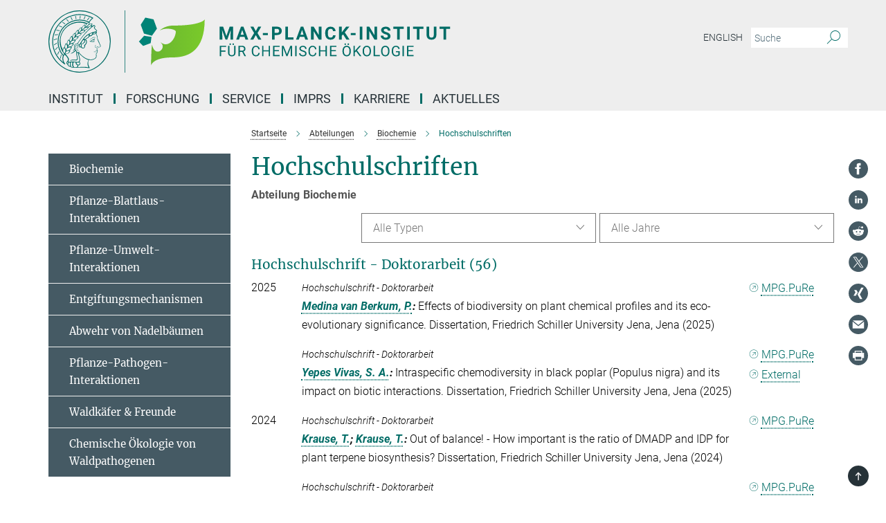

--- FILE ---
content_type: text/html; charset=utf-8
request_url: https://www.ice.mpg.de/306153/theses-list-biochemistry
body_size: 18872
content:
<!DOCTYPE html>
<html prefix="og: http://ogp.me/ns#" lang="de">
<head>
  <meta http-equiv="X-UA-Compatible" content="IE=edge">
  <meta content="width=device-width, initial-scale=1.0" name="viewport">
  <meta http-equiv="Content-Type" content="text/html; charset=utf-8"/>
  <title>Hochschulschriften</title>
  
  <meta name="keywords" content="" /><meta name="description" content="" />
  <meta name="robots" content="nofollow" />

  
<meta property="og:title" content="Hochschulschriften">
<meta property="og:description" content="">
<meta property="og:type" content="website">
<meta property="og:url" content="https://www.ice.mpg.de/306153/theses-list-biochemistry">
<meta property="og:image" content="https://www.ice.mpg.de/assets/og-logo-281c44f14f2114ed3fe50e666618ff96341055a2f8ce31aa0fd70471a30ca9ed.jpg">


  
  


  <meta name="msapplication-TileColor" content="#fff" />
<meta name="msapplication-square70x70logo" content="/assets/touch-icon-70x70-16c94b19254f9bb0c9f8e8747559f16c0a37fd015be1b4a30d7d1b03ed51f755.png" />
<meta name="msapplication-square150x150logo" content="/assets/touch-icon-150x150-3b1e0a32c3b2d24a1f1f18502efcb8f9e198bf2fc47e73c627d581ffae537142.png" />
<meta name="msapplication-wide310x150logo" content="/assets/touch-icon-310x150-067a0b4236ec2cdc70297273ab6bf1fc2dcf6cc556a62eab064bbfa4f5256461.png" />
<meta name="msapplication-square310x310logo" content="/assets/touch-icon-310x310-d33ffcdc109f9ad965a6892ec61d444da69646747bd88a4ce7fe3d3204c3bf0b.png" />
<link rel="apple-touch-icon" type="image/png" href="/assets/touch-icon-180x180-a3e396f9294afe6618861344bef35fc0075f9631fe80702eb259befcd682a42c.png" sizes="180x180">
<link rel="icon" type="image/png" href="/assets/touch-icon-32x32-143e3880a2e335e870552727a7f643a88be592ac74a53067012b5c0528002367.png" sizes="32x32">

  <link rel="preload" href="/assets/roboto-v20-latin-ext_latin_greek-ext_greek_cyrillic-ext_cyrillic-700-8d2872cf0efbd26ce09519f2ebe27fb09f148125cf65964890cc98562e8d7aa3.woff2" as="font" type="font/woff2" crossorigin="anonymous">
  
  
  
  <script>var ROOT_PATH = '/';var LANGUAGE = 'de';var PATH_TO_CMS = 'https://ice.iedit.mpg.de';var INSTANCE_NAME = 'ice';</script>
  
      <link rel="stylesheet" media="all" href="/assets/responsive_live_green-b4104db02fad82373eaef717c39506fa87036661729168d4cfe06a4e84cae1cb.css" />
    <link rel="stylesheet" media="all" href="/assets/responsive/headerstylesheets/ice-header-0034f9956fade7984754d37815553920db56f0ad0cdbe5eed2855c30996f8704.css" />

<script>
  window.addEventListener("load", function() {
    var linkElement = document.createElement("link");
    linkElement.rel="stylesheet";
    linkElement.href="/assets/katex/katex-4c5cd0d7a0c68fd03f44bf90378c50838ac39ebc09d5f02a7a9169be65ab4d65.css";
    linkElement.media="all";
    document.head.appendChild(linkElement);
  });
</script>


  

  

  <script>
  if(!window.DCLGuard) {
    window.DCLGuard=true;
  }
</script>
<script type="module">
//<![CDATA[
document.body.addEventListener('Base',function(){  (function (global) {
    if (global.MpgApp && global.MpgApp.object) {
      global.MpgApp.object.id = +'306153';
    }
  }(window));
});
/*-=deferred=-*/
//]]>
</script>
  <link rel="canonical" href="https://www.ice.mpg.de/306153/theses-list-biochemistry" />


  
  <meta name="csrf-param" content="authenticity_token" />
<meta name="csrf-token" content="qtRpTdOZAhS3DRVQWnJVljiadPcTwlgFMP2u8G-Aqsxzi_JYKEtjAelSeTbNqTWBFUAMUcwiG_FroIIQ8vQwtQ" />
  <meta name="generator" content="JustRelate CX Cloud (www.justrelate.com)" />
  
  
      <link rel="alternate" hreflang="en" href="https://www.ice.mpg.de/244976/theses-list-biochemistry" />
    <link rel="alternate" hreflang="de" href="https://www.ice.mpg.de/306153/theses-list-biochemistry" />


  
    <script type="module" >
      window.allHash = { 'manifest':'/assets/manifest-04024382391bb910584145d8113cf35ef376b55d125bb4516cebeb14ce788597','responsive/modules/display_pubman_reference_counter':'/assets/responsive/modules/display_pubman_reference_counter-8150b81b51110bc3ec7a4dc03078feda26b48c0226aee02029ee6cf7d5a3b87e','responsive/modules/video_module':'/assets/responsive/modules/video_module-231e7a8449475283e1c1a0c7348d56fd29107c9b0d141c824f3bd51bb4f71c10','responsive/live/annual_report_overview':'/assets/responsive/live/annual_report_overview-f7e7c3f45d3666234c0259e10c56456d695ae3c2df7a7d60809b7c64ce52b732','responsive/live/annual_review_overview':'/assets/responsive/live/annual_review_overview-49341d85de5d249f2de9b520154d516e9b4390cbf17a523d5731934d3b9089ec','responsive/live/deferred-picture-loader':'/assets/responsive/live/deferred-picture-loader-088fb2b6bedef1b9972192d465bc79afd9cbe81cefd785b8f8698056aa04cf93','responsive/live/employee':'/assets/responsive/live/employee-ac8cd3e48754c26d9eaf9f9965ab06aca171804411f359cbccd54a69e89bc31c','responsive/live/employee_landing_page':'/assets/responsive/live/employee_landing_page-ac8cd3e48754c26d9eaf9f9965ab06aca171804411f359cbccd54a69e89bc31c','responsive/live/employee_search':'/assets/responsive/live/employee_search-47a41df3fc7a7dea603765ad3806515b07efaddd7cf02a8d9038bdce6fa548a1','responsive/live/event_overview':'/assets/responsive/live/event_overview-817c26c3dfe343bed2eddac7dd37b6638da92babec077a826fde45294ed63f3c','responsive/live/gallery_overview':'/assets/responsive/live/gallery_overview-459edb4dec983cc03e8658fafc1f9df7e9d1c78786c31d9864e109a04fde3be7','responsive/live/institute_page':'/assets/responsive/live/institute_page-03ec6d8aaec2eff8a6c1522f54abf44608299523f838fc7d14db1e68d8ec0c7a','responsive/live/institutes_map':'/assets/responsive/live/institutes_map-588c0307e4a797238ba50134c823708bd3d8d640157dc87cf24b592ecdbd874e','responsive/live/job_board':'/assets/responsive/live/job_board-0db2f3e92fdcd350960e469870b9bef95adc9b08e90418d17a0977ae0a9ec8fd','responsive/live/newsroom':'/assets/responsive/live/newsroom-c8be313dabf63d1ee1e51af14f32628f2c0b54a5ef41ce999b8bd024dc64cad2','responsive/live/organigramm':'/assets/responsive/live/organigramm-18444677e2dce6a3c2138ce8d4a01aca7e84b3ea9ffc175b801208634555d8ff','responsive/live/research_page':'/assets/responsive/live/research_page-c8be313dabf63d1ee1e51af14f32628f2c0b54a5ef41ce999b8bd024dc64cad2','responsive/live/science_gallery_overview':'/assets/responsive/live/science_gallery_overview-5c87ac26683fe2f4315159efefa651462b87429147b8f9504423742e6b7f7785','responsive/live/tabcard':'/assets/responsive/live/tabcard-be5f79406a0a3cc678ea330446a0c4edde31069050268b66ce75cfda3592da0d','live/advent_calendar':'/assets/live/advent_calendar-4ef7ec5654db2e7d38c778dc295aec19318d2c1afcbbf6ac4bfc2dde87c57f12','live/employee':'/assets/live/employee-fb8f504a3309f25dbdd8d3cf3d3f55c597964116d5af01a0ba720e7faa186337','live/employee_landing_page':'/assets/live/employee_landing_page-fb8f504a3309f25dbdd8d3cf3d3f55c597964116d5af01a0ba720e7faa186337','live/gallery_overview':'/assets/live/gallery_overview-18a0e0553dd83304038b0c94477d177e23b8b98bff7cb6dd36c7c99bf8082d12','live/podcast_page':'/assets/live/podcast_page-fe7023d277ed2b0b7a3228167181231631915515dcf603a33f35de7f4fd9566f','live/video_page':'/assets/live/video_page-62efab78e58bdfd4531ccfc9fe3601ea90abeb617a6de220c1d09250ba003d37','responsive/mpg_common/live/dropdown_list':'/assets/responsive/mpg_common/live/dropdown_list-71372d52518b3cb50132756313972768fdec1d4fa3ffa38e6655696fe2de5c0b','responsive/mpg_common/live/event_calendar':'/assets/responsive/mpg_common/live/event_calendar-719dd7e7333c7d65af04ddf8e2d244a2646b5f16d0d7f24f75b0bb8c334da6a5','responsive/mpg_common/live/event_registration':'/assets/responsive/mpg_common/live/event_registration-e6771dca098e37c2858ff2b690497f83a2808b6c642e3f4540e8587e1896c84e','responsive/mpg_common/live/expandable':'/assets/responsive/mpg_common/live/expandable-e2143bde3d53151b5ff7279eaab589f3fefb4fd31278ca9064fd6b83b38d5912','responsive/mpg_common/live/gallery_youtube_video':'/assets/responsive/mpg_common/live/gallery_youtube_video-b859711b59a5655b5fa2deb87bd0d137460341c3494a5df957f750c716970382','responsive/mpg_common/live/interactive_table':'/assets/responsive/mpg_common/live/interactive_table-bff65d6297e45592f8608cd64814fc8d23f62cb328a98b482419e4c25a31fdde','responsive/mpg_common/live/intersection-observer':'/assets/responsive/mpg_common/live/intersection-observer-9e55d6cf2aac1d0866ac8588334111b664e643e4e91b10c5cbb42315eb25d974','responsive/mpg_common/live/main_menu':'/assets/responsive/mpg_common/live/main_menu-43966868573e0e775be41cf218e0f15a6399cf3695eb4297bae55004451acada','responsive/mpg_common/live/news_publication_overview':'/assets/responsive/mpg_common/live/news_publication_overview-d1aae55c18bfd7cf46bad48f7392e51fc1b3a3b887bc6312a39e36eaa58936fa','responsive/mpg_common/live/reverse':'/assets/responsive/mpg_common/live/reverse-9d6a32ce7c0f41fbc5249f8919f9c7b76cacd71f216c9e6223c27560acf41c8b','responsive/mpg_common/live/shuffle':'/assets/responsive/mpg_common/live/shuffle-14b053c3d32d46209f0572a91d3240487cd520326247fc2f1c36ea4d3a6035eb','responsive/mpg_common/live/slick_lazyloader':'/assets/responsive/mpg_common/live/slick_lazyloader-ea2704816b84026f362aa3824fcd44450d54dffccb7fca3c853d2f830a5ce412','responsive/mpg_common/live/video':'/assets/responsive/mpg_common/live/video-55b7101b2ac2622a81eba0bdefd94b5c5ddf1476b01f4442c3b1ae855b274dcf','responsive/mpg_common/live/youtube_extension':'/assets/responsive/mpg_common/live/youtube_extension-2b42986b3cae60b7e4153221d501bc0953010efeadda844a2acdc05da907e90f','preview/_pdf_sorting':'/assets/preview/_pdf_sorting-8fa7fd1ef29207b6c9a940e5eca927c26157f93f2a9e78e21de2578e6e06edf0','preview/advent_calendar':'/assets/preview/advent_calendar-4ef7ec5654db2e7d38c778dc295aec19318d2c1afcbbf6ac4bfc2dde87c57f12','preview/annual_review_search':'/assets/preview/annual_review_search-8fa7fd1ef29207b6c9a940e5eca927c26157f93f2a9e78e21de2578e6e06edf0','preview/edit_overlays':'/assets/preview/edit_overlays-cef31afd41d708f542672cc748b72a6b62ed10df9ee0030c11a0892ae937db70','preview/employee':'/assets/preview/employee-fb8f504a3309f25dbdd8d3cf3d3f55c597964116d5af01a0ba720e7faa186337','preview/employee_landing_page':'/assets/preview/employee_landing_page-fb8f504a3309f25dbdd8d3cf3d3f55c597964116d5af01a0ba720e7faa186337','preview/gallery_overview':'/assets/preview/gallery_overview-ca27fbd8e436a0f15e28d60a0a4a5861f7f9817b9cb44cb36ae654ebe03eec2a','preview/lodash':'/assets/preview/lodash-01fbab736a95109fbe4e1857ce7958edc28a78059301871a97ed0459a73f92d2','preview/overlay':'/assets/preview/overlay-4b3006f01cc2a80c44064f57acfdb24229925bbf211ca5a5e202b0be8cd2e66e','preview/overlay_ajax_methods':'/assets/preview/overlay_ajax_methods-0cceedf969995341b0aeb5629069bf5117896d2b053822e99f527e733430de65','preview/pdf_overview':'/assets/preview/pdf_overview-8fa7fd1ef29207b6c9a940e5eca927c26157f93f2a9e78e21de2578e6e06edf0','preview/podcast_page':'/assets/preview/podcast_page-8b696f28fe17c5875ac647a54463d6cf4beda5fa758ba590dd50d4f7d11e02a0','preview/preview':'/assets/preview/preview-7d20d27ffa274bf0336cbf591613fbbffd4fa684d745614240e81e11118b65c2','preview/science_gallery_overview':'/assets/preview/science_gallery_overview-00600feadb223d3b4cb5432a27cc6bee695f2b95225cb9ecf2e9407660ebcc35','preview/video_page':'/assets/preview/video_page-5359db6cf01dcd5736c28abe7e77dabdb4c7caa77184713f32f731d158ced5a8','preview_manifest':'/assets/preview_manifest-04024382391bb910584145d8113cf35ef376b55d125bb4516cebeb14ce788597','editmarker':'/assets/editmarker-b8d0504e39fbfef0acc731ba771c770852ec660f0e5b8990b6d367aefa0d9b9c','live':'/assets/live-4aa8e228b0242df1d2d064070d3be572a1ad3e67fe8c70b092213a5236b38737','print':'/assets/print-08c7a83da7f03ca9674c285c1cc50a85f44241f0bcef84178df198c8e9805c3c','mpg_base':'/assets/mpg_base-161fbafcd07f5fc9b56051e8acd88e712c103faef08a887e51fdcf16814b7446','mpg_fouc':'/assets/mpg_fouc-e8a835d89f91cf9c99be7a651f3ca1d04175934511621130554eef6aa910482c','mpg_amd':'/assets/mpg_amd-7c9ab00ac1b3a8c78cac15f76b6d33ed50bb1347cea217b0848031018ef80c94','mpg_amd_bundle':'/assets/mpg_amd_bundle-932e0d098e1959a6b4654b199e4c02974ab670115222c010a0bcc14756fce071','responsive/friendlycaptcha/widget.module.min':'/assets/responsive/friendlycaptcha/widget.module.min-19cabfb2100ce6916acaa628a50895f333f8ffb6a12387af23054565ee2122f2','responsive/honeybadger.min':'/assets/responsive/honeybadger.min-213763a8258237e8c4d12f0dbd98d8a966023b02f7433c1a05c1bace6ef120ec','responsive_live':'/assets/responsive_live-d4b4a938cbf67a69dc6ba9767c95bb10486874f069e457abc2ad6f53c7126fac','katex/katex':'/assets/katex/katex-ca9d4097b1925d5d729e5c4c7ffcdb44112ba08c53e7183feb26afa6927cc4fd','responsive/tsmodules/cashew':'/assets/responsive/tsmodules/cashew-f2b3a6f988f933937212c2239a5008703225511ab19b4a6d6cbead2e9904ae21','responsive/tsmodules/datahandler':'/assets/responsive/tsmodules/datahandler-18b09253aa824ba684b48d41aea5edb6321851210404bdc3c47922c961181980','responsive/tsmodules/edit-menu':'/assets/responsive/tsmodules/edit-menu-ed8038730fbc4b64d700f28f3ccdcc8c33cc558e1182af3f37b6b4374a3ad3b6','responsive/tsmodules/edit':'/assets/responsive/tsmodules/edit-80ca9b5137f2eeb575e45f3ff1fd611effb73bd27d9f920d5f758c27a4212067','responsive/tsmodules/image-information':'/assets/responsive/tsmodules/image-information-2766379bd0ae7c612169084e5437d5662006eec54acbecba9f83ac8773ac20fa','responsive/tsmodules/languages':'/assets/responsive/tsmodules/languages-33d886fa0f8a758ac8817dfaf505c136d22e86a95988298f3b14cf46c870a586','responsive/tsmodules/menu':'/assets/responsive/tsmodules/menu-dc7cee42b20a68a887e06bb1979d6ecc601ff8dd361b80cc6a8190e33ab7f005','responsive/tsmodules/notify':'/assets/responsive/tsmodules/notify-44b67b61195156d3827af8dfd00797cd327f013dc404720659f2d3da19cf6f77','responsive/tsmodules/virtual-form':'/assets/responsive/tsmodules/virtual-form-31974440dbd9f79534149b9376a63b1f2e0b542abb5ba898e4fbaeef377d66ca' }
    </script>
    <script type="module">
//<![CDATA[
document.body.addEventListener('AMD',function(){    requirejs.config({
      waitSeconds:0,
      paths: allHash
    })
});
/*-=deferred=-*/
//]]>
</script></head>

 <body class="ice publication_overview  language-de" id="top">
  
  
  

<header class="navbar hero navigation-on-bottom">

  <div class="container remove-padding header-main-container">


    <div class="navbar-header">
        <a class="navbar-brand mpg-icon mpg-icon-logo language-de language-degreen" aria-label="Logo Max-Planck-Institut für chemische Ökologie, zur Startseite" href="/2812/de"></a>
    </div>

    <div class="lang-search">
      <div class="collapse navbar-collapse bs-navbar-collapse">
        <ul class="hidden-xs hidden-sm nav navbar-nav navbar-right navbar-meta">
          <li class="language-switcher-links">
            
    <a href="/244976/theses-list-biochemistry">English</a>


          </li>
          <li>
            <form class="navbar-form navbar-left search-field hidden-xs" role="search" action="/2863/suchergebnis" accept-charset="UTF-8" method="get">
  <div class="form-group noindex">
    <input class="form-control searchfield"
      name="searchfield"
      placeholder="Suche"
      value=""
      type="search"
      aria-label="Bitte geben Sie einen Suchbegriff ein."
    />
    <button class="btn btn-default searchbutton" aria-label="Suche">
      <i class="mpg-icon mpg-icon-search" role="img" aria-hidden="true"></i>
    </button>
  </div>
</form>
          </li>
          <li>
            
          </li>

        </ul>
      </div>
    </div>


    <div class="navbar-title-wrapper">

      <nav class="navbar navbar-default" aria-label="Hauptnavigation">
        <div class="navbar-header">
          <div class="visible-xs visible-sm">
            <button class="nav-btn navbar-toggle" type="button" data-toggle="collapse" data-target="#main-navigation-container" aria-haspopup="true" aria-expanded="false" aria-label="Hauptnavigations-Schalter">
              <svg width="40" height="40" viewBox="-25 -25 50 50">
                <circle cx="0" cy="0" r="25" fill="none"/>
                <rect class="burgerline-1" x="-15" y="-12" width="30" height="4" fill="black"/>
                <rect class="burgerline-2" x="-15" y="-2" width="30" height="4" fill="black"/>
                <rect class="burgerline-3" x="-15" y="8" width="30" height="4" fill="black"/>
              </svg>
            </button>
          </div>
        </div>

        <div class="collapse navbar-collapse js-navbar-collapse noindex" id="main-navigation-container">

          <div class="mobile-search-pwa-container">
            <div class="mobile-search-container">
              <form class="navbar-form navbar-left search-field visible-sm visible-xs mobile clearfix" role="search" action="/2863/suchergebnis" accept-charset="UTF-8" method="get">
  <div class="form-group noindex">
    <input class="form-control searchfield"
      name="searchfield"
      placeholder="Suche"
      value=""
      type="search"
      aria-label="Bitte geben Sie einen Suchbegriff ein."
    />
    <button class="btn btn-default searchbutton" aria-label="Suche">
      <i class="mpg-icon mpg-icon-search" role="img" aria-hidden="true"></i>
    </button>
  </div>
</form>
            </div>
              
          </div>

          
            <ul class="nav navbar-nav col-xs-12" id="main_nav" data-timestamp="2026-01-02T09:28:48.079Z">
<li class="dropdown mega-dropdown clearfix" tabindex="0" data-positioning="3">
<a class="main-navi-item dropdown-toggle undefined" id="Root-de.0">Institut<span class="arrow-dock"></span></a><a class="dropdown-toggle visible-xs visible-sm" data-no-bs-toggle="dropdown" role="button" aria-expanded="false" aria-controls="flyout-Root-de.0"><span class="mpg-icon mpg-icon-down2"></span></a><ul id="flyout-Root-de.0" class="col-xs-12 dropdown-menu  mega-dropdown-menu row">
<li class="col-xs-12 col-sm-4 menu-column"><ul class="main"><li class="dropdown-title">
<a href="/96607/about-the-institute" id="Root-de.0.0.0">Über das Institut</a><ul>
<li><a href="/96627/research-profile" id="Root-de.0.0.0.0">Forschungsprofil</a></li>
<li><a href="/96617/history" id="Root-de.0.0.0.1">Geschichte</a></li>
</ul>
</li></ul></li>
<li class="col-xs-12 col-sm-4 menu-column"><ul class="main"><li class="dropdown-title">
<a id="Root-de.0.1.0">Organisation</a><ul>
<li><a href="/252615/management" id="Root-de.0.1.0.0">Institutsleitung</a></li>
<li><a href="/96717/scientific-advisory-board" id="Root-de.0.1.0.1">Wissenschaftlicher Fachbeirat</a></li>
<li><a href="/96677/board-of-trustees" id="Root-de.0.1.0.2">Kuratorium</a></li>
<li><a href="/96687/code-of-conduct" id="Root-de.0.1.0.3">Code of Conduct</a></li>
<li><a href="/96537/diversity" id="Root-de.0.1.0.4">Vielfalt willkommen!</a></li>
</ul>
</li></ul></li>
<li class="col-xs-12 col-sm-4 menu-column"><ul class="main"><li class="dropdown-title">
<a href="/252599/contact" id="Root-de.0.2.0">Kontakt</a><ul>
<li><a href="/96657/list-of-staff" id="Root-de.0.2.0.0">Liste der Mitarbeitenden</a></li>
<li><a href="/343092/key-contacts" id="Root-de.0.2.0.1">Wichtige Kontaktpersonen</a></li>
<li><a href="/96647/how-to-get-to-the-institute" id="Root-de.0.2.0.2">Anfahrt</a></li>
<li><a href="/309356/internal" id="Root-de.0.2.0.3">Intern</a></li>
</ul>
</li></ul></li>
</ul>
</li>
<li class="dropdown mega-dropdown clearfix" tabindex="0" data-positioning="3">
<a class="main-navi-item dropdown-toggle undefined" id="Root-de.1">Forschung<span class="arrow-dock"></span></a><a class="dropdown-toggle visible-xs visible-sm" data-no-bs-toggle="dropdown" role="button" aria-expanded="false" aria-controls="flyout-Root-de.1"><span class="mpg-icon mpg-icon-down2"></span></a><ul id="flyout-Root-de.1" class="col-xs-12 dropdown-menu  mega-dropdown-menu row">
<li class="col-xs-12 col-sm-4 menu-column"><ul class="main">
<li class="dropdown-title">
<a href="/97079/scientific-departments" id="Root-de.1.0.0">Abteilungen</a><ul>
<li><a href="/97089/biochemistry" id="Root-de.1.0.0.0">Biochemie (Gershenzon)</a></li>
<li><a href="/97109/evolutionary-neuroethology" id="Root-de.1.0.0.1">Evolutionäre Neuroethologie</a></li>
<li><a href="/97119/insect-symbiosis" id="Root-de.1.0.0.2">Insektensymbiosen (Kaltenpoth)</a></li>
<li><a href="/97139/natural-product-biosynthesis" id="Root-de.1.0.0.3">Naturstoffbiosynthese (O'Connor)</a></li>
</ul>
</li>
<li class="dropdown-title"><a href="/453032/emeriti" id="Root-de.1.0.1">Emeriti</a></li>
</ul></li>
<li class="col-xs-12 col-sm-4 menu-column"><ul class="main"><li class="dropdown-title">
<a href="/221164/independent-research-groups" id="Root-de.1.1.0">Unabhängige Forschungsgruppen</a><ul>
<li><a href="/273817/social-behaviour" id="Root-de.1.1.0.0">Sozialverhalten (Ulrich)</a></li>
<li><a href="/482072/evolutionary-and-integrative-physiology" id="Root-de.1.1.0.1">Evolutionäre und integrative Physiologie (Mohammadi)</a></li>
<li><a href="/240644/olfactory-coding" id="Root-de.1.1.0.2">Olfaktorische Kodierung (Sachse)</a></li>
<li><a href="/221488/plant-defense-physiology" id="Root-de.1.1.0.3">Physiologie der Pflanzenabwehr (Mithöfer)</a></li>
<li><a href="/240600/entomology" id="Root-de.1.1.0.4">Entomologie (Heckel)</a></li>
</ul>
</li></ul></li>
<li class="col-xs-12 col-sm-4 menu-column"><ul class="main">
<li class="dropdown-title"><a href="/97069/publications" id="Root-de.1.2.0">Publikationen</a></li>
<li class="dropdown-title"><a class="external" href="https://www.ngice.mpg.de" target="_blank" id="Root-de.1.2.1">Max Planck Center - NGICE</a></li>
</ul></li>
</ul>
</li>
<li class="dropdown mega-dropdown clearfix" tabindex="0" data-positioning="3">
<a class="main-navi-item dropdown-toggle undefined" id="Root-de.2">Service<span class="arrow-dock"></span></a><a class="dropdown-toggle visible-xs visible-sm" data-no-bs-toggle="dropdown" role="button" aria-expanded="false" aria-controls="flyout-Root-de.2"><span class="mpg-icon mpg-icon-down2"></span></a><ul id="flyout-Root-de.2" class="col-xs-12 dropdown-menu  mega-dropdown-menu row">
<li class="col-xs-12 col-sm-4 menu-column"><ul class="main"><li class="dropdown-title">
<a href="/97230/scientific-service" id="Root-de.2.0.0">Wissenschaftlicher Service</a><ul>
<li><a href="/97240/mass-spectrometry" id="Root-de.2.0.0.0">Massenspektrometrie</a></li>
<li><a href="/97260/nmr" id="Root-de.2.0.0.1">NMR</a></li>
<li><a href="/269503/statistics" id="Root-de.2.0.0.2">Statistik</a></li>
<li><a href="/97250/microscopy" id="Root-de.2.0.0.3">Mikroskopie</a></li>
</ul>
</li></ul></li>
<li class="col-xs-12 col-sm-4 menu-column"><ul class="main">
<li class="dropdown-title"><a class="external" href="https://www.clib-jena.mpg.de" target="_blank" id="Root-de.2.1.0">Bibliothek</a></li>
<li class="dropdown-title"><a href="/253126/general-service" id="Root-de.2.1.1">Allgemeiner Service</a></li>
</ul></li>
<li class="col-xs-12 col-sm-4 menu-column"><ul class="main">
<li class="dropdown-title"><a href="/253145/information-for-guests" id="Root-de.2.2.0">Willkommen in Jena</a></li>
<li class="dropdown-title"><a href="/268868/alumni" id="Root-de.2.2.1">Ehemalige </a></li>
</ul></li>
</ul>
</li>
<li class="dropdown mega-dropdown clearfix" tabindex="0" data-positioning="0"><a class="main-navi-item dropdown-toggle undefined" id="Root-de.3" href="/129170/imprs">IMPRS<span></span></a></li>
<li class="dropdown mega-dropdown clearfix" tabindex="0" data-positioning="3">
<a class="main-navi-item dropdown-toggle undefined" id="Root-de.4">Karriere<span class="arrow-dock"></span></a><a class="dropdown-toggle visible-xs visible-sm" data-no-bs-toggle="dropdown" role="button" aria-expanded="false" aria-controls="flyout-Root-de.4"><span class="mpg-icon mpg-icon-down2"></span></a><ul id="flyout-Root-de.4" class="col-xs-12 dropdown-menu  mega-dropdown-menu row">
<li class="col-xs-12 col-sm-4 menu-column"><ul class="main"><li class="dropdown-title">
<a href="/96567/scientific-career" id="Root-de.4.0.0">Wissenschaftliche Karriere</a><ul>
<li><a href="/96577/phd-imprs-program" id="Root-de.4.0.0.0">PhD- / IMPRS-Programm</a></li>
<li><a href="/96587/postdoc-program" id="Root-de.4.0.0.1">Postdoc-Programm</a></li>
</ul>
</li></ul></li>
<li class="col-xs-12 col-sm-4 menu-column"><ul class="main"><li class="dropdown-title">
<a href="/96517/equal-opportunities" id="Root-de.4.1.0">Chancengleichheit</a><ul>
<li><a href="/96547/science-and-family" id="Root-de.4.1.0.0">Wissenschaft und Familie</a></li>
<li><a href="/96537/diversity" id="Root-de.4.1.0.1">Vielfalt am Arbeitsplatz</a></li>
</ul>
</li></ul></li>
<li class="col-xs-12 col-sm-4 menu-column"><ul class="main"><li class="dropdown-title"><a href="/96557/job-offers" id="Root-de.4.2.0">Stellenangebote</a></li></ul></li>
</ul>
</li>
<li class="dropdown mega-dropdown clearfix" tabindex="0" data-positioning="3">
<a class="main-navi-item dropdown-toggle undefined" id="Root-de.5">Aktuelles<span class="arrow-dock"></span></a><a class="dropdown-toggle visible-xs visible-sm" data-no-bs-toggle="dropdown" role="button" aria-expanded="false" aria-controls="flyout-Root-de.5"><span class="mpg-icon mpg-icon-down2"></span></a><ul id="flyout-Root-de.5" class="col-xs-12 dropdown-menu  mega-dropdown-menu row">
<li class="col-xs-12 col-sm-4 menu-column"><ul class="main">
<li class="dropdown-title"><a href="/260221/press-releases" id="Root-de.5.0.0">Pressemeldungen</a></li>
<li class="dropdown-title"><a href="/265710/short-news" id="Root-de.5.0.1">Kurznachrichten und Auszeichungen</a></li>
<li class="dropdown-title"><a href="/272537/press-images" id="Root-de.5.0.2">Pressefotos</a></li>
<li class="dropdown-title"><a href="/406934/images-of-science" id="Root-de.5.0.3">Podcasts aus der Wissenschaft</a></li>
</ul></li>
<li class="col-xs-12 col-sm-4 menu-column"><ul class="main">
<li class="dropdown-title">
<a href="/265120/reports-and-publications" id="Root-de.5.1.0">Publikationen und Berichte</a><ul>
<li><a href="/97018/scientific-publications" id="Root-de.5.1.0.0">Wissenschaftliche Publikationen</a></li>
<li><a href="/97029/yearbook-contributions" id="Root-de.5.1.0.1">Jahrbuchbeiträge</a></li>
</ul>
</li>
<li class="dropdown-title"><a href="/262053/newsletter-puls-ce" id="Root-de.5.1.1">Newsletter PULS/CE</a></li>
</ul></li>
<li class="col-xs-12 col-sm-4 menu-column"><ul class="main">
<li class="dropdown-title"><a href="/260161/public-relations" id="Root-de.5.2.0">Presse und Öffentlichkeitsarbeit</a></li>
<li class="dropdown-title"><a href="/265907/events-seminars" id="Root-de.5.2.1">Veranstaltungen und Seminare</a></li>
<li class="dropdown-title"><a href="/265578/offers-for-schools" id="Root-de.5.2.2">Angebote für Schulen</a></li>
</ul></li>
</ul>
</li>
</ul>

          <div class="text-center language-switcher visible-xs visible-sm">
            
    <a href="/244976/theses-list-biochemistry">English</a>


          </div>
        </div>
      </nav>
    </div>
  </div>
</header>

<header class="container-full-width visible-print-block">
  <div class="container">
    <div class="row">
      <div class="col-xs-12">
        <div class="content">
              <span class="mpg-icon mpg-icon-logo custom-print-header language-de">
                Max-Planck-Institut für chemische Ökologie
              </span>
        </div>
      </div>
    </div>
  </div>
</header>

<script type="module">
//<![CDATA[
document.body.addEventListener('Base',function(){  var mainMenu;
  if(typeof MpgCommon != "undefined") {
    mainMenu = new MpgCommon.MainMenu();
  }
});
/*-=deferred=-*/
//]]>
</script>
  
  <div id="page_content">
    
  
    <div class="container content-wrapper">
      <div class="row">
        <main>
          <article class="col-md-9 col-md-push-3">
            <div class="content py-0">
              <div class="noindex">
  <nav class="hidden-print" aria-label="Breadcrumb">
    <ol class="breadcrumb clearfix" vocab="http://schema.org/" typeof="BreadcrumbList">

          <li class="breadcrumb-item" property="itemListElement" typeof="ListItem">
            <a property="item"
               typeof="WebPage"
               href="/2812/de"
               class=""
               title="">
              <span property="name">Startseite</span>
            </a>
            <meta property="position" content="1">
          </li>
          <li class="breadcrumb-item" property="itemListElement" typeof="ListItem">
            <a property="item"
               typeof="WebPage"
               href="/97079/scientific-departments"
               class=""
               title="">
              <span property="name">Abteilungen</span>
            </a>
            <meta property="position" content="3">
          </li>
          <li class="breadcrumb-item" property="itemListElement" typeof="ListItem">
            <a property="item"
               typeof="WebPage"
               href="/97089/biochemistry"
               class=""
               title="">
              <span property="name">Biochemie</span>
            </a>
            <meta property="position" content="4">
          </li>
      <li class="breadcrumb-item active" property="itemListElement" typeof="ListItem" aria-current="page">
        <span property="name">Hochschulschriften</span>
        <meta property="position" content="5">
      </li>
    </ol>
  </nav>
</div>


            </div>
              

<div class="content">
    <h1>Hochschulschriften</h1>
  <div class="social-media-buttons hidden-print ">
  <a class="social-button facebook" target="_blank" title="Facebook" href="http://www.facebook.com/sharer.php?t=Max-Planck-Institut+f%C3%BCr+chemische+%C3%96kologie+-+Hochschulschriften&u=https%3A%2F%2Fwww.ice.mpg.de%2F306153%2Ftheses-list-biochemistry"></a>
  <a class="social-button linkedin" target="_blank" title="LinkedIn" href="https://www.linkedin.com/sharing/share-offsite/?url=https%3A%2F%2Fwww.ice.mpg.de%2F306153%2Ftheses-list-biochemistry"></a>
  <a class="social-button reddit" target="_blank" title="Reddit" href="https://reddit.com/submit?title=Max-Planck-Institut+f%C3%BCr+chemische+%C3%96kologie+-+Hochschulschriften&url=https%3A%2F%2Fwww.ice.mpg.de%2F306153%2Ftheses-list-biochemistry"></a>
  
  
  <a class="social-button twitter" target="_blank" title="Twitter" href="http://twitter.com/intent/tweet?text=Max-Planck-Institut+f%C3%BCr+chemische+%C3%96kologie+-+Hochschulschriften&url=https%3A%2F%2Fwww.ice.mpg.de%2F306153%2Ftheses-list-biochemistry"></a>
  <a class="social-button whatsapp visible-xs" title="WhatsApp" href="whatsapp://send?text=Max-Planck-Institut+f%C3%BCr+chemische+%C3%96kologie+-+Hochschulschriften+https%3A%2F%2Fwww.ice.mpg.de%2F306153%2Ftheses-list-biochemistry"></a>
  <a class="social-button xing" target="_blank" title="Xing" href="https://www.xing.com/spi/shares/new?url=https%3A%2F%2Fwww.ice.mpg.de%2F306153%2Ftheses-list-biochemistry"></a>
  <a class="social-button email" title="E-Mail" href="mailto:?body=https%3A%2F%2Fwww.ice.mpg.de%2F306153%2Ftheses-list-biochemistry&subject=Max-Planck-Institut%20f%C3%BCr%20chemische%20%C3%96kologie%20-%20Hochschulschriften"></a>
  <a class="social-button print" title="Print" href=""></a>
</div>
<script>
  function updateMastodonHref(event, link) {
    event.preventDefault();

    let site = prompt("Geben Sie den Mastodon-Server ein, den Sie verwenden (z. B. mastodon.social):");

    if (site) {
      try {
        let inputUrl;

        if (site.startsWith('http')) {
          inputUrl = new URL(site);
          inputUrl.protocol = "https:"
        } else {
          inputUrl = new URL('https://' + site);
        }

        let hostname = inputUrl.hostname;

        let url = new URL(link.href);
        url.hostname = hostname;

        window.open(url.toString(), "_blank");
      } catch (e) {
        console.error("Error updating Mastodon URL:", e);
        alert("Please enter a valid domain name");
      }
    }

    return false;
  }
</script>

  <div class="meta-information">
    
  </div>
  <p class="summary">Abteilung Biochemie</p>
  <div id="publication_dropdown_lists" class="clearfix hidden-print">
  <div class="dropdown_list">
    <div class="selected_date show_next mpg-icon mpg-icon-down2 ">Alle Jahre</div>
    <ul class="select dropdown-menu select_hidden">
      <li><a href="/306153/theses-list-biochemistry?year=">Alle Jahre</a></li>
      <li><a rel="nofollow" href="/306153/theses-list-biochemistry?year=2025">2025</a></li>
      <li><a rel="nofollow" href="/306153/theses-list-biochemistry?year=2024">2024</a></li>
      <li><a rel="nofollow" href="/306153/theses-list-biochemistry?year=2023">2023</a></li>
      <li><a rel="nofollow" href="/306153/theses-list-biochemistry?year=2022">2022</a></li>
      <li><a rel="nofollow" href="/306153/theses-list-biochemistry?year=2021">2021</a></li>
      <li><a rel="nofollow" href="/306153/theses-list-biochemistry?year=2020">2020</a></li>
      <li><a rel="nofollow" href="/306153/theses-list-biochemistry?year=2019">2019</a></li>
      <li><a rel="nofollow" href="/306153/theses-list-biochemistry?year=2018">2018</a></li>
      <li><a rel="nofollow" href="/306153/theses-list-biochemistry?year=2017">2017</a></li>
      <li><a rel="nofollow" href="/306153/theses-list-biochemistry?year=2016">2016</a></li>
      <li><a rel="nofollow" href="/306153/theses-list-biochemistry?year=2015">2015</a></li>
      <li><a rel="nofollow" href="/306153/theses-list-biochemistry?year=2014">2014</a></li>
      <li><a rel="nofollow" href="/306153/theses-list-biochemistry?year=2013">2013</a></li>
      <li><a rel="nofollow" href="/306153/theses-list-biochemistry?year=2012">2012</a></li>
      <li><a rel="nofollow" href="/306153/theses-list-biochemistry?year=2011">2011</a></li>
      <li><a rel="nofollow" href="/306153/theses-list-biochemistry?year=2010">2010</a></li>
      <li><a rel="nofollow" href="/306153/theses-list-biochemistry?year=2009">2009</a></li>
      <li><a rel="nofollow" href="/306153/theses-list-biochemistry?year=2008">2008</a></li>
      <li><a rel="nofollow" href="/306153/theses-list-biochemistry?year=2007">2007</a></li>
      <li><a rel="nofollow" href="/306153/theses-list-biochemistry?year=2006">2006</a></li>
      <li><a rel="nofollow" href="/306153/theses-list-biochemistry?year=2005">2005</a></li>
      <li><a rel="nofollow" href="/306153/theses-list-biochemistry?year=2004">2004</a></li>
      <li><a rel="nofollow" href="/306153/theses-list-biochemistry?year=2003">2003</a></li>
      <li><a rel="nofollow" href="/306153/theses-list-biochemistry?year=2002">2002</a></li>
      <li><a rel="nofollow" href="/306153/theses-list-biochemistry?year=2001">2001</a></li>
      <li><a rel="nofollow" href="/306153/theses-list-biochemistry?year=2000">2000</a></li>
    </ul>
  </div>
  <div class="dropdown_list first large">
    <div class="selected_date show_next mpg-icon mpg-icon-down2 ">Alle Typen</div>
    <ul class="select dropdown-menu select_hidden">
      <li><a rel="nofollow" href="/306153/theses-list-biochemistry?page=1#thesis-phd">Hochschulschrift - Doktorarbeit (56)</a></li>
      <li><a rel="nofollow" href="/306153/theses-list-biochemistry?page=3#thesis-habilitation">Hochschulschrift - Habilitation (1)</a></li>
      <li><a rel="nofollow" href="/306153/theses-list-biochemistry?page=3#thesis-diploma">Hochschulschrift - Diplom (31)</a></li>
      <li><a rel="nofollow" href="/306153/theses-list-biochemistry?page=5#thesis-master">Hochschulschrift - Master (38)</a></li>
      <li><a rel="nofollow" href="/306153/theses-list-biochemistry?page=7#thesis-bachelor">Hochschulschrift - Bachelor (34)</a></li>
    </ul>
  </div>
</div>

      <h3><a name="thesis-phd">Hochschulschrift - Doktorarbeit (56)</a></h3>
  <div class="publication_list">
      <div class="publication_in_list row">
        <div class="publication_index col-xs-12 col-sm-1">2025</div>
        <div class="col-xs-12 publication_container no-gutters col-sm-11">
          <div class="publication_in_list_content col-xs-12 col-sm-10">
            <small><i>Hochschulschrift - Doktorarbeit</i></small>
            <div><span class="authors expandable_pubman"><span class="names"><a rel="nofollow" href="/publication-search/306153?person=%2Fpersons%2Fresource%2Fpersons288155">Medina van Berkum, P.</a></span><span class="colon">: </span></span> Effects of biodiversity on plant chemical profiles and its eco-evolutionary significance. Dissertation, Friedrich Schiller University Jena, Jena (2025)</div>
          </div>
          <div class="publication_links col-xs-12 col-sm-2"><div class="options">
  <div class="publication_link">
    <a class="pubman" target="_blank" rel="nofollow" href="https://pure.mpg.de/pubman/faces/ViewItemOverviewPage.jsp?itemId=item_3680098"><i class="external"></i>MPG.PuRe</a>
  </div>
  
</div>
</div>
        </div>
      </div>
      <div class="publication_in_list row">
        <div class="publication_index col-xs-12 col-sm-1"></div>
        <div class="col-xs-12 publication_container no-gutters col-sm-11">
          <div class="publication_in_list_content col-xs-12 col-sm-10">
            <small><i>Hochschulschrift - Doktorarbeit</i></small>
            <div><span class="authors expandable_pubman"><span class="names"><a rel="nofollow" href="/publication-search/306153?person=%2Fpersons%2Fresource%2Fpersons267786">Yepes Vivas, S. A.</a></span><span class="colon">: </span></span> Intraspecific chemodiversity in black poplar (Populus nigra) and its impact on biotic interactions. Dissertation, Friedrich Schiller University Jena, Jena (2025)</div>
          </div>
          <div class="publication_links col-xs-12 col-sm-2"><div class="options">
  <div class="publication_link">
    <a class="pubman" target="_blank" rel="nofollow" href="https://pure.mpg.de/pubman/faces/ViewItemOverviewPage.jsp?itemId=item_3672818"><i class="external"></i>MPG.PuRe</a>
  </div>
  
    <div class="publication_link"><a class="pubman" target="_blank" rel="nofollow" href="https://nbn-resolving.org/urn:nbn:de:gbv:27-dbt-68163-1"><i class="external"></i>External</a></div>
</div>
</div>
        </div>
      </div>
      <div class="publication_in_list row">
        <div class="publication_index col-xs-12 col-sm-1">2024</div>
        <div class="col-xs-12 publication_container no-gutters col-sm-11">
          <div class="publication_in_list_content col-xs-12 col-sm-10">
            <small><i>Hochschulschrift - Doktorarbeit</i></small>
            <div><span class="authors expandable_pubman"><span class="names"><a rel="nofollow" href="/publication-search/306153?person=%2Fpersons%2Fresource%2Fpersons207088">Krause, T.</a>; <a rel="nofollow" href="/publication-search/306153?person=%2Fpersons%2Fresource%2Fpersons207088">Krause, T.</a></span><span class="colon">: </span></span> Out of balance! - How important is the ratio of DMADP and IDP for plant terpene biosynthesis? Dissertation, Friedrich Schiller University Jena, Jena (2024)</div>
          </div>
          <div class="publication_links col-xs-12 col-sm-2"><div class="options">
  <div class="publication_link">
    <a class="pubman" target="_blank" rel="nofollow" href="https://pure.mpg.de/pubman/faces/ViewItemOverviewPage.jsp?itemId=item_3616007"><i class="external"></i>MPG.PuRe</a>
  </div>
  
</div>
</div>
        </div>
      </div>
      <div class="publication_in_list row">
        <div class="publication_index col-xs-12 col-sm-1"></div>
        <div class="col-xs-12 publication_container no-gutters col-sm-11">
          <div class="publication_in_list_content col-xs-12 col-sm-10">
            <small><i>Hochschulschrift - Doktorarbeit</i></small>
            <div><span class="authors expandable_pubman"><span class="names"><a rel="nofollow" href="/publication-search/306153?person=%2Fpersons%2Fresource%2Fpersons146297">Müller, A.</a></span><span class="colon">: </span></span> Physiological and phytochemical aspects of ant-plant mutualism. Dissertation, Friedrich Schiller University Jena, Jena (2024)</div>
          </div>
          <div class="publication_links col-xs-12 col-sm-2"><div class="options">
  <div class="publication_link">
    <a class="pubman" target="_blank" rel="nofollow" href="https://pure.mpg.de/pubman/faces/ViewItemOverviewPage.jsp?itemId=item_3591471"><i class="external"></i>MPG.PuRe</a>
  </div>
  
    <div class="publication_link"><a class="pdf" target="_blank" rel="nofollow" href="https://pure.mpg.de/pubman/item/item_3591471_2/component/file_3591475/ICE24001.pdf?mode=download"><i class="mpg-icon mpg-icon-pdf"></i>publisher-version</a></div>
</div>
</div>
        </div>
      </div>
      <div class="publication_in_list row">
        <div class="publication_index col-xs-12 col-sm-1">2022</div>
        <div class="col-xs-12 publication_container no-gutters col-sm-11">
          <div class="publication_in_list_content col-xs-12 col-sm-10">
            <small><i>Hochschulschrift - Doktorarbeit</i></small>
            <div><span class="authors expandable_pubman"><span class="names"><a rel="nofollow" href="/publication-search/306153?person=%2Fpersons%2Fresource%2Fpersons146287">Fabisch, T.</a></span><span class="colon">: </span></span> Specificity and regulation of chemical defenses in black poplar (Populus nigra, L.) against insect herbivores. Dissertation, Friedrich Schiller University Jena, Jena (2022)</div>
          </div>
          <div class="publication_links col-xs-12 col-sm-2"><div class="options">
  <div class="publication_link">
    <a class="pubman" target="_blank" rel="nofollow" href="https://pure.mpg.de/pubman/faces/ViewItemOverviewPage.jsp?itemId=item_3500814"><i class="external"></i>MPG.PuRe</a>
  </div>
  
    <div class="publication_link"><a class="pubman" target="_blank" rel="nofollow" href="https://nbn-resolving.org/urn:nbn:de:gbv:27-dbt-20220803-162444-001"><i class="external"></i>External</a></div>
</div>
</div>
        </div>
      </div>
      <div class="publication_in_list row">
        <div class="publication_index col-xs-12 col-sm-1"></div>
        <div class="col-xs-12 publication_container no-gutters col-sm-11">
          <div class="publication_in_list_content col-xs-12 col-sm-10">
            <small><i>Hochschulschrift - Doktorarbeit</i></small>
            <div><span class="authors expandable_pubman"><span class="names"><a rel="nofollow" href="/publication-search/306153?person=%2Fpersons%2Fresource%2Fpersons226673">Förster, C.</a></span><span class="colon">: </span></span> Biochemical, functional, and evolutionary aspects of flavonoid and benzoxazinoid O-methylation in grasses. Dissertation, Friedrich Schiller University Jena, Jena (2022)</div>
          </div>
          <div class="publication_links col-xs-12 col-sm-2"><div class="options">
  <div class="publication_link">
    <a class="pubman" target="_blank" rel="nofollow" href="https://pure.mpg.de/pubman/faces/ViewItemOverviewPage.jsp?itemId=item_3498142"><i class="external"></i>MPG.PuRe</a>
  </div>
  
    <div class="publication_link"><a class="pubman" target="_blank" rel="nofollow" href="https://www.db-thueringen.de/servlets/MCRFileNodeServlet/dbt_derivate_00056912/diss_ChristianeFoerster.pdf"><i class="external"></i>External</a></div>
</div>
</div>
        </div>
      </div>
      <div class="publication_in_list row">
        <div class="publication_index col-xs-12 col-sm-1"></div>
        <div class="col-xs-12 publication_container no-gutters col-sm-11">
          <div class="publication_in_list_content col-xs-12 col-sm-10">
            <small><i>Hochschulschrift - Doktorarbeit</i></small>
            <div><span class="authors expandable_pubman"><span class="names"><a rel="nofollow" href="/publication-search/306153?person=%2Fpersons%2Fresource%2Fpersons197861">Walther, C.</a></span><span class="colon">: </span></span> Fungal endophytes mediate tree-insect interactions. Dissertation, Friedrich Schiller University Jena, Jena (2022)</div>
          </div>
          <div class="publication_links col-xs-12 col-sm-2"><div class="options">
  <div class="publication_link">
    <a class="pubman" target="_blank" rel="nofollow" href="https://pure.mpg.de/pubman/faces/ViewItemOverviewPage.jsp?itemId=item_3488655"><i class="external"></i>MPG.PuRe</a>
  </div>
  
    <div class="publication_link"><a class="pdf" target="_blank" rel="nofollow" href="https://pure.mpg.de/pubman/item/item_3488655_3/component/file_3583366/ICE22008.pdf?mode=download"><i class="mpg-icon mpg-icon-pdf"></i>publisher-version</a></div>
</div>
</div>
        </div>
      </div>
      <div class="publication_in_list row">
        <div class="publication_index col-xs-12 col-sm-1">2021</div>
        <div class="col-xs-12 publication_container no-gutters col-sm-11">
          <div class="publication_in_list_content col-xs-12 col-sm-10">
            <small><i>Hochschulschrift - Doktorarbeit</i></small>
            <div><span class="authors expandable_pubman"><span class="names"><a rel="nofollow" href="/publication-search/306153?person=%2Fpersons%2Fresource%2Fpersons217405">Easson, M. E. A. M.</a></span><span class="colon">: </span></span> Sucrase-transglucosidases and the interplay between detoxification and osmoregulation in phloem feeding insects. Dissertation, Friedrich Schiller University Jena, Jena (2021)</div>
          </div>
          <div class="publication_links col-xs-12 col-sm-2"><div class="options">
  <div class="publication_link">
    <a class="pubman" target="_blank" rel="nofollow" href="https://pure.mpg.de/pubman/faces/ViewItemOverviewPage.jsp?itemId=item_3328442"><i class="external"></i>MPG.PuRe</a>
  </div>
  
    <div class="publication_link"><a class="pdf" target="_blank" rel="nofollow" href="https://pure.mpg.de/pubman/item/item_3328442_4/component/file_3511647/ICE21012.pdf?mode=download"><i class="mpg-icon mpg-icon-pdf"></i>publisher-version</a></div>
</div>
</div>
        </div>
      </div>
      <div class="publication_in_list row">
        <div class="publication_index col-xs-12 col-sm-1"></div>
        <div class="col-xs-12 publication_container no-gutters col-sm-11">
          <div class="publication_in_list_content col-xs-12 col-sm-10">
            <small><i>Hochschulschrift - Doktorarbeit</i></small>
            <div><span class="authors expandable_pubman"><span class="names"><a rel="nofollow" href="/publication-search/306153?person=%2Fpersons%2Fresource%2Fpersons268137">Lehenberger, M.</a></span><span class="colon">: </span></span> Ecology and evolution of symbiotic microbial communities in fungus farming ambrosia beetles. Dissertation, University of Würzburg, Würzburg (2021)</div>
          </div>
          <div class="publication_links col-xs-12 col-sm-2"><div class="options">
  <div class="publication_link">
    <a class="pubman" target="_blank" rel="nofollow" href="https://pure.mpg.de/pubman/faces/ViewItemOverviewPage.jsp?itemId=item_3671994"><i class="external"></i>MPG.PuRe</a>
  </div>
  
    <div class="publication_link"><a class="pdf" target="_blank" rel="nofollow" href="https://pure.mpg.de/pubman/item/item_3671994_3/component/file_3672365/EXT978.pdf?mode=download"><i class="mpg-icon mpg-icon-pdf"></i>publisher-version</a></div>
    <div class="publication_link"><a class="pubman" target="_blank" rel="nofollow" href="https://opus.bibliothek.uni-wuerzburg.de/opus4-wuerzburg/frontdoor/deliver/index/docId/24154/file/PhD_Thesis_Max_Lehenberger_2021.pdf"><i class="external"></i>External</a></div>
</div>
</div>
        </div>
      </div>
      <div class="publication_in_list row">
        <div class="publication_index col-xs-12 col-sm-1"></div>
        <div class="col-xs-12 publication_container no-gutters col-sm-11">
          <div class="publication_in_list_content col-xs-12 col-sm-10">
            <small><i>Hochschulschrift - Doktorarbeit</i></small>
            <div><span class="authors expandable_pubman"><span class="names"><a rel="nofollow" href="/publication-search/306153?person=%2Fpersons%2Fresource%2Fpersons257482">O'Donnell, A. J.</a></span><span class="colon">: </span></span> Evolution, biosynthesis and regulation of diterpene resin acids in Norway spruce (Picea abies) specialized defense metabolism. Dissertation, Friedrich Schiller University Jena, Jena (2021)</div>
          </div>
          <div class="publication_links col-xs-12 col-sm-2"><div class="options">
  <div class="publication_link">
    <a class="pubman" target="_blank" rel="nofollow" href="https://pure.mpg.de/pubman/faces/ViewItemOverviewPage.jsp?itemId=item_3361765"><i class="external"></i>MPG.PuRe</a>
  </div>
  
    <div class="publication_link"><a class="pubman" target="_blank" rel="nofollow" href="https://www.db-thueringen.de/receive/dbt_mods_00051470"><i class="external"></i>External</a></div>
</div>
</div>
        </div>
      </div>
      <div class="publication_in_list row">
        <div class="publication_index col-xs-12 col-sm-1"></div>
        <div class="col-xs-12 publication_container no-gutters col-sm-11">
          <div class="publication_in_list_content col-xs-12 col-sm-10">
            <small><i>Hochschulschrift - Doktorarbeit</i></small>
            <div><span class="authors expandable_pubman"><span class="names"><a rel="nofollow" href="/publication-search/306153?person=%2Fpersons%2Fresource%2Fpersons189503">Paulmann, M.</a></span><span class="colon">: </span></span> Phloem associated signaling and defenses. Dissertation, IX, 142 S., Friedrich Schiller University Jena, Jena (2021)</div>
          </div>
          <div class="publication_links col-xs-12 col-sm-2"><div class="options">
  <div class="publication_link">
    <a class="pubman" target="_blank" rel="nofollow" href="https://pure.mpg.de/pubman/faces/ViewItemOverviewPage.jsp?itemId=item_3328444"><i class="external"></i>MPG.PuRe</a>
  </div>
  
</div>
</div>
        </div>
      </div>
      <div class="publication_in_list row">
        <div class="publication_index col-xs-12 col-sm-1"></div>
        <div class="col-xs-12 publication_container no-gutters col-sm-11">
          <div class="publication_in_list_content col-xs-12 col-sm-10">
            <small><i>Hochschulschrift - Doktorarbeit</i></small>
            <div><span class="authors expandable_pubman"><span class="names"><a rel="nofollow" href="/publication-search/306153?person=%2Fpersons%2Fresource%2Fpersons229490">Perreca, E.</a></span><span class="colon">: </span></span> Regulation of the MEP pathway under biotic and abiotic stress in woody plants. Dissertation, 171 S., Friedrich Schiller University Jena, Jena (2021)</div>
          </div>
          <div class="publication_links col-xs-12 col-sm-2"><div class="options">
  <div class="publication_link">
    <a class="pubman" target="_blank" rel="nofollow" href="https://pure.mpg.de/pubman/faces/ViewItemOverviewPage.jsp?itemId=item_3328445"><i class="external"></i>MPG.PuRe</a>
  </div>
  
</div>
</div>
        </div>
      </div>
      <div class="publication_in_list row">
        <div class="publication_index col-xs-12 col-sm-1">2020</div>
        <div class="col-xs-12 publication_container no-gutters col-sm-11">
          <div class="publication_in_list_content col-xs-12 col-sm-10">
            <small><i>Hochschulschrift - Doktorarbeit</i></small>
            <div><span class="authors expandable_pubman"><span class="names"><a rel="nofollow" href="/publication-search/306153?person=%2Fpersons%2Fresource%2Fpersons239220">Chen, J.</a></span><span class="colon">: </span></span> Detoxification of plant phenolic and glucosinolate defenses is an important virulence factor for Sclerotinia sclerotiorum and other fungal pathogens. Dissertation, 164 S., Friedrich Schiller University Jena, Jena (2020)</div>
          </div>
          <div class="publication_links col-xs-12 col-sm-2"><div class="options">
  <div class="publication_link">
    <a class="pubman" target="_blank" rel="nofollow" href="https://pure.mpg.de/pubman/faces/ViewItemOverviewPage.jsp?itemId=item_3328385"><i class="external"></i>MPG.PuRe</a>
  </div>
  
</div>
</div>
        </div>
      </div>
      <div class="publication_in_list row">
        <div class="publication_index col-xs-12 col-sm-1"></div>
        <div class="col-xs-12 publication_container no-gutters col-sm-11">
          <div class="publication_in_list_content col-xs-12 col-sm-10">
            <small><i>Hochschulschrift - Doktorarbeit</i></small>
            <div><span class="authors expandable_pubman"><span class="names"><a rel="nofollow" href="/publication-search/306153?person=%2Fpersons%2Fresource%2Fpersons191758">González-Cabanelas, D.</a></span><span class="colon">: </span></span> The MEP pathway in isoprene emitting and non-emitting plants. Dissertation, Friedrich Schiller University Jena, Jena (2020)</div>
          </div>
          <div class="publication_links col-xs-12 col-sm-2"><div class="options">
  <div class="publication_link">
    <a class="pubman" target="_blank" rel="nofollow" href="https://pure.mpg.de/pubman/faces/ViewItemOverviewPage.jsp?itemId=item_3328421"><i class="external"></i>MPG.PuRe</a>
  </div>
  
</div>
</div>
        </div>
      </div>
      <div class="publication_in_list row">
        <div class="publication_index col-xs-12 col-sm-1"></div>
        <div class="col-xs-12 publication_container no-gutters col-sm-11">
          <div class="publication_in_list_content col-xs-12 col-sm-10">
            <small><i>Hochschulschrift - Doktorarbeit</i></small>
            <div><span class="authors expandable_pubman"><span class="names"><a rel="nofollow" href="/publication-search/306153?person=%2Fpersons%2Fresource%2Fpersons204520">Lackus, N.</a></span><span class="colon">: </span></span> The biochemistry of volatile and non-volatile specialized metabolites in poplar. Dissertation, Friedrich Schiller University Jena, Jena (2020)</div>
          </div>
          <div class="publication_links col-xs-12 col-sm-2"><div class="options">
  <div class="publication_link">
    <a class="pubman" target="_blank" rel="nofollow" href="https://pure.mpg.de/pubman/faces/ViewItemOverviewPage.jsp?itemId=item_3328392"><i class="external"></i>MPG.PuRe</a>
  </div>
  
</div>
</div>
        </div>
      </div>
      <div class="publication_in_list row">
        <div class="publication_index col-xs-12 col-sm-1"></div>
        <div class="col-xs-12 publication_container no-gutters col-sm-11">
          <div class="publication_in_list_content col-xs-12 col-sm-10">
            <small><i>Hochschulschrift - Doktorarbeit</i></small>
            <div><span class="authors expandable_pubman"><span class="names"><a rel="nofollow" href="/publication-search/306153?person=%2Fpersons%2Fresource%2Fpersons243446">Sun, R.</a></span><span class="colon">: </span></span> The roles of plant activated defenses and specialized herbivore adaptations in multi-trophic interactions. Dissertation, 170 S., Friedrich Schiller University Jena, Jena (2020)</div>
          </div>
          <div class="publication_links col-xs-12 col-sm-2"><div class="options">
  <div class="publication_link">
    <a class="pubman" target="_blank" rel="nofollow" href="https://pure.mpg.de/pubman/faces/ViewItemOverviewPage.jsp?itemId=item_3328402"><i class="external"></i>MPG.PuRe</a>
  </div>
  
    <div class="publication_link"><a class="pdf" target="_blank" rel="nofollow" href="https://pure.mpg.de/pubman/item/item_3328402_3/component/file_3362579/ICE20005.pdf?mode=download"><i class="mpg-icon mpg-icon-pdf"></i>publisher-version</a></div>
</div>
</div>
        </div>
      </div>
      <div class="publication_in_list row">
        <div class="publication_index col-xs-12 col-sm-1">2019</div>
        <div class="col-xs-12 publication_container no-gutters col-sm-11">
          <div class="publication_in_list_content col-xs-12 col-sm-10">
            <small><i>Hochschulschrift - Doktorarbeit</i></small>
            <div><span class="authors expandable_pubman"><span class="names"><a rel="nofollow" href="/publication-search/306153?person=%2Fpersons%2Fresource%2Fpersons146286">Eberl, F.</a></span><span class="colon">: </span></span> Tripartite relationships: The chemical ecology of tree-herbivore-pathogen interactions. Dissertation, 150 S., Friedrich-Schiller-Universität, Jena (2019)</div>
          </div>
          <div class="publication_links col-xs-12 col-sm-2"><div class="options">
  <div class="publication_link">
    <a class="pubman" target="_blank" rel="nofollow" href="https://pure.mpg.de/pubman/faces/ViewItemOverviewPage.jsp?itemId=item_3328355"><i class="external"></i>MPG.PuRe</a>
  </div>
  
    <div class="publication_link"><a class="pdf" target="_blank" rel="nofollow" href="https://pure.mpg.de/pubman/item/item_3328355_5/component/file_3362862/ICE19011.pdf?mode=download"><i class="mpg-icon mpg-icon-pdf"></i>publisher-version</a></div>
</div>
</div>
        </div>
      </div>
      <div class="publication_in_list row">
        <div class="publication_index col-xs-12 col-sm-1"></div>
        <div class="col-xs-12 publication_container no-gutters col-sm-11">
          <div class="publication_in_list_content col-xs-12 col-sm-10">
            <small><i>Hochschulschrift - Doktorarbeit</i></small>
            <div><span class="authors expandable_pubman"><span class="names"><a rel="nofollow" href="/publication-search/306153?person=%2Fpersons%2Fresource%2Fpersons129488">Günther, J.</a></span><span class="colon">: </span></span> The formation of phenylalanine-derived specialized metabolites in Populus trichocarpa. Dissertation, 177 S., Friedrich-Schiller-Universität, Jena (2019)</div>
          </div>
          <div class="publication_links col-xs-12 col-sm-2"><div class="options">
  <div class="publication_link">
    <a class="pubman" target="_blank" rel="nofollow" href="https://pure.mpg.de/pubman/faces/ViewItemOverviewPage.jsp?itemId=item_3328380"><i class="external"></i>MPG.PuRe</a>
  </div>
  
</div>
</div>
        </div>
      </div>
      <div class="publication_in_list row">
        <div class="publication_index col-xs-12 col-sm-1"></div>
        <div class="col-xs-12 publication_container no-gutters col-sm-11">
          <div class="publication_in_list_content col-xs-12 col-sm-10">
            <small><i>Hochschulschrift - Doktorarbeit</i></small>
            <div><span class="authors expandable_pubman"><span class="names"><a rel="nofollow" href="/publication-search/306153?person=%2Fpersons%2Fresource%2Fpersons197365">Kandasamy, D.</a></span><span class="colon">: </span></span> Chemical interactions between the spruce bark beetle (Ips typographus), its host tree (Piceae abies), and its fungal associates. Dissertation, 213 S., Friedrich-Schiller-Universität, Jena (2019)</div>
          </div>
          <div class="publication_links col-xs-12 col-sm-2"><div class="options">
  <div class="publication_link">
    <a class="pubman" target="_blank" rel="nofollow" href="https://pure.mpg.de/pubman/faces/ViewItemOverviewPage.jsp?itemId=item_3328365"><i class="external"></i>MPG.PuRe</a>
  </div>
  
</div>
</div>
        </div>
      </div>
      <div class="publication_in_list row">
        <div class="publication_index col-xs-12 col-sm-1"></div>
        <div class="col-xs-12 publication_container no-gutters col-sm-11">
          <div class="publication_in_list_content col-xs-12 col-sm-10">
            <small><i>Hochschulschrift - Doktorarbeit</i></small>
            <div><span class="authors expandable_pubman"><span class="names"><a rel="nofollow" href="/publication-search/306153?person=%2Fpersons%2Fresource%2Fpersons82332">Lackner, S.</a></span><span class="colon">: </span></span> Consequences of intra- and inter-plant communication for tree-herbivore interactions. Dissertation, 159 S., Friedrich-Schiller-Universität, Jena (2019)</div>
          </div>
          <div class="publication_links col-xs-12 col-sm-2"><div class="options">
  <div class="publication_link">
    <a class="pubman" target="_blank" rel="nofollow" href="https://pure.mpg.de/pubman/faces/ViewItemOverviewPage.jsp?itemId=item_3328367"><i class="external"></i>MPG.PuRe</a>
  </div>
  
    <div class="publication_link"><a class="pdf" target="_blank" rel="nofollow" href="https://pure.mpg.de/pubman/item/item_3328367_5/component/file_3362866/ICE19009.pdf?mode=download"><i class="mpg-icon mpg-icon-pdf"></i>publisher-version</a></div>
</div>
</div>
        </div>
      </div>
  </div>


    <div class="row">
        <div class="col-md-12 text-center">

          <nav aria-label="Paginierung" class="pagination">
            <span class="previous_page"><<</span> <span class="previous_page">&lt;</span> <em class="current">1</em> <a rel="next" href="/306153/theses-list-biochemistry?seite=2">2</a> <a class="next_page" rel="next" href="/306153/theses-list-biochemistry?seite=2">&gt;</a> <a class="previous_page" href="/306153/theses-list-biochemistry?seite=8">>></a>
          </nav>

        </div>
    </div>

</div>


          </article>
        </main>
        <aside class="sidebar">

  <div class="col-md-3 col-md-pull-9">
    <div class="sidebar-slider">
      <div class="side-nav-scroller">
        
      </div>
    </div>
    <div class="graybox_container noindex hidden-print">
  
  
    <div class="linklist graybox clearfix">
      <ul>
          <li><a target="_self" class="" href="/97089/biochemistry">Biochemie</a></li>
          <li><a target="_self" class="" href="/218623/plant-aphid-interactions">Pflanze-Blattlaus-Interaktionen</a></li>
          <li><a target="_self" class="" href="/218452/chemical-ecology-in-poplar">Pflanze-Umwelt-Interaktionen</a></li>
          <li><a target="_self" class="" href="/219700/detox-and-mode-of-action">Entgiftungsmechanismen</a></li>
          <li><a target="_self" class="" href="/219181/conifer-defense">Abwehr von Nadelbäumen</a></li>
          <li><a target="_self" class="" href="/360826/plant-pathogen-interactions">Pflanze-Pathogen-Interaktionen</a></li>
          <li><a target="_self" class="" href="/219418/forest-beetles-and-friends">Waldkäfer & Freunde</a></li>
          <li><a target="_self" class="" href="/519756/forest-pathogen-chemical-ecology">Chemische Ökologie von Waldpathogenen</a></li>
      </ul>
      <script type="text/javascript">
        /*-=deferred=-*/
        document
          .querySelectorAll(".linklist.graybox a[data-samepage]")
          .forEach(function(link) {
            if (link.hash == location.hash) link.classList.add("active")
          })
        document
          .querySelectorAll(".linklist.graybox a[data-childrenpage]")
          .forEach(function(link) {
            if (link.hash == location.hash) link.classList.add("active")
          })
      </script>
    </div>
</div>

    

  </div>
</aside>



      </div>
    </div>


  </div>
  <div class="footer-wrap noindex">
  <footer class="container-full-width green footer trngl-footer hidden-print">
      <svg viewbox="0 0 1 1" style="width:100%; height:4em; overflow:visible" preserveAspectRatio="none">
        <path class="footer-triangle" d="M 0 1 L 1 0 L 1 1.1 L 0 1.1" fill="none"/>
      </svg>
    <div class="container invert">
      <div class="row">
        <div class="to-top-dummy"></div>
          <a id="to-top-button" class="to-top" href="#top">Top</a>
          <div class="col-md-12 columns-quicklinks-container">
            
                <div class="footer-focus">
  <h4 class="h3 footer-link-header" tabindex="0" aria-haspopup="true" aria-expanded="false">Informationen für <i class="mpg-icon mpg-icon-down2"></i></h4>
  <ul class="footer-links">
    <li><a class="" href="/260161/public-relations">Journalisten</a> </li>
    <li><a target="_self" class="" href="/268868/alumni">Alumni</a> </li>
    <li><a target="_self" class="" href="/253145/information-for-guests">Gäste</a> </li>
  </ul>
</div>

                <div class="footer-focus">
  <h4 class="h3 footer-link-header" tabindex="0" aria-haspopup="true" aria-expanded="false">Kooperation <i class="mpg-icon mpg-icon-down2"></i></h4>
  <ul class="footer-links">
    <li><a target="_blank" class="" href="/129170/imprs">IMPRS</a> </li>
    <li><a target="_self" class="external" href="https://www.mpg.de/de">Max-Planck-Gesellschaft</a> </li>
    <li><a target="_self" class="external" href="https://www.beutenberg.de/home">Beutenberg Campus e.V.</a> </li>
    <li><a target="_self" class="external" href="https://www.jenaversum.de/">JenaVersum e.V.</a> </li>
  </ul>
</div>

                
                

            
              <div class="col-xs-12 col-md-4">
  <ul class="quicklinks">
      <li><a target="_blank" class="btn btn-primary" href="https://www.linkedin.com/company/91485386">LinkedIn</a></li>
      <li><a target="_blank" class="btn btn-primary" href="https://wisskomm.social/@MPI_CE">Mastodon</a></li>
      <li><a target="_blank" class="btn btn-primary" href="https://bsky.app/profile/mpi-ce.bsky.social">bluesky</a></li>
      <li><a target="_blank" class="btn btn-primary" href="https://www.facebook.com/ice.mpg.de">Facebook</a></li>
      <li><a target="_blank" class="btn btn-primary" href="https://max.mpg.de">Intranet-MAX</a></li>
      <li><a target="_blank" class="btn btn-primary" href="https://intranet.ice.mpg.de/apps/">Inhouse Apps</a></li>
      <li><a target="_blank" class="btn btn-primary" href="/252599/contact">Kontakt</a></li>
      <li>
  <a target="_blank" class="btn btn-primary" href="/306153/theses-list-biochemistry.rss">RSS</a>
</li>

  </ul>
</div>



          </div>
      </div>
    </div>
  </footer>
  <footer class="container-full-width darkgreen institute-subfooter hidden-print">
  <div class="container space-between invert">
      <div class="logo">
            <a target="_blank" href="https://www.mpg.de/de">
              <div class="mpg-icon mpg-icon-logo"></div>
</a>            <a target="_blank" href="https://www.mpg.de/de">
              <div class="copyright-text copyright-text-upper">
                <span class="">Max-Planck-Gesellschaft</span>
              </div>
</a>
      </div>

      <div class="links">
  <ul>
    
      <li><a target="_self" href="/2911/imprint">Impressum</a></li><li><a target="_blank" href="/94561/privacy-policy">Datenschutzhinweis</a></li>
  </ul>
</div>


      <div class="copyright">
        <div class="copyright-sign">
          ©
        </div>
        <p class="copyright-text copyright-text-right">2026, Max-Planck-Gesellschaft</p>
      </div>
    </div>
</footer>

  <footer class="container-full-width visible-print-block">
    <div class="container">
      <div class="row">
        <div class="col-xs-12">
          <div class="content">
            <p>© 2003-2026, Max-Planck-Gesellschaft</p>
          </div>
        </div>
      </div>
    </div>
  </footer>
</div>
<div class="visible-print print-footer">
  <div class="print-footer-button print-webview-toggle">
    Web-Ansicht
  </div>
  <div class="print-footer-button print-page">
    Seite Drucken
  </div>
  <div class="print-footer-button">
    <a target="mpg_print_window" class="print-footer-button print-open-window" rel="nofollow" href="/306153/theses-list-biochemistry?print=yes">Im neuen Fenster öffnen</a>
  </div>


  <span class="print-estimate-label">
    Geschätzte DIN-A4 Seiten-Breite
  </span>
</div>


  
<div id="go_to_live" class="hidden-print department-offset noindex"><a class="infobox_link" target="_blank" title="https://ice.iedit.mpg.de/306153/theses-list-biochemistry" rel="nofollow" href="https://ice.iedit.mpg.de/306153/theses-list-biochemistry">Zur Redakteursansicht</a></div>

    <script type="module">
//<![CDATA[
document.body.addEventListener('AMD',function(){      amdRequest()
});
/*-=deferred=-*/
//]]>
</script>  <script>
    if (false) {
      linkElement = document.createElement("link");
      linkElement.rel = "stylesheet";
      linkElement.href ="/assets/fonts-special-char-7274d8a728aace1da7f15ed582e09518d08e137c9df0990d5bf76c594f23be2d.css";
      linkElement.media = "all";

      document.head.appendChild(linkElement);
    }
  </script>
  <script type="module">
    window.addEventListener('DOMContentLoaded', (event) => {
      var loadingChain = [
        {
          name:"Base",
          script:"/assets/mpg_base-161fbafcd07f5fc9b56051e8acd88e712c103faef08a887e51fdcf16814b7446.js"
        },
        {
          name:"Fouc",
          script:"/assets/mpg_fouc-e8a835d89f91cf9c99be7a651f3ca1d04175934511621130554eef6aa910482c.js"
        }
      ];

      loadingChain = loadingChain.concat(window.additionalDependencies || []);

      loadingChain.push(
        {
          name:"AMD",
          script:"/assets/mpg_amd-7c9ab00ac1b3a8c78cac15f76b6d33ed50bb1347cea217b0848031018ef80c94.js"
        },
      );


      var loadNext = function () {
        if (loadingChain.length == 0 ) {
          window.loadingChainProcessed = true;
          return;
        };
        var nextScript = loadingChain.shift();

        var scriptElement = document.createElement("script");
        scriptElement.src=nextScript.script;
        scriptElement.setAttribute("defer","");
        scriptElement.onload=function(){
          document.body.dispatchEvent(new CustomEvent(nextScript.name));
          loadNext();
        }
        document.head.appendChild(scriptElement);
      };
      loadNext();

    });


  </script>
  
  
<!-- START Matomo tracking code -->

<!-- For privacy details see https://www.mpg.de/datenschutzhinweis or https://www.mpg.de/privacy-policy -->

<script type='module'>
  (function(){
      var s, d = document, e = d.createElement('script');
      e.type = 'text/javascript';
      e.src = '//statistik.mpg.de/api.js';
      e.async = true;
      e.onload = function () {
      try {
             var p = Piwik.getTracker('//statistik.mpg.de/api', 473);
             p.setCustomDimension(1, "de");
             p.setCustomDimension(3, "de");
             p.trackPageView();
             p.enableLinkTracking();
         } catch (e) {}
      };
      s = d.getElementsByTagName('script')[0]; s.parentNode.insertBefore(e, s);
  })();
</script><noscript><p><img src='//statistik.mpg.de/api?idsite=601&rec=1' style='border:0' alt=''/></p></noscript>
<!-- END Matomo tracking code  -->


  
</body>
</html>
